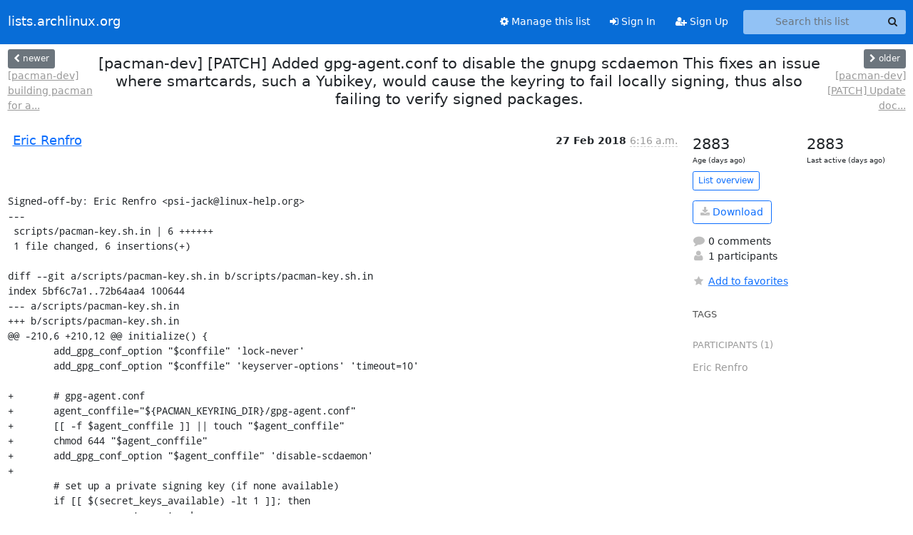

--- FILE ---
content_type: text/html; charset=utf-8
request_url: https://lists.archlinux.org/archives/list/pacman-dev@lists.archlinux.org/thread/4JC7YTWFL27LEBK6HGU2IXDWVAD4ZQQI/
body_size: 3871
content:





<!DOCTYPE HTML>
<html>
    <head>
        <meta http-equiv="Content-Type" content="text/html; charset=UTF-8" />
        <meta name="viewport" content="width=device-width, initial-scale=1.0" />
        <meta name="ROBOTS" content="INDEX, FOLLOW" />
        <title>
[pacman-dev] [PATCH] Added gpg-agent.conf to disable the gnupg scdaemon This fixes an issue where smartcards, such a Yubikey, would cause the keyring to fail locally signing, thus also failing to verify signed packages. - Pacman-dev - lists.archlinux.org
</title>
        <meta name="author" content="" />
        <meta name="dc.language" content="en" />
        <link rel="shortcut icon" href="/static/hyperkitty/img/favicon.ico" />
        <link rel="stylesheet" href="/static/hyperkitty/libs/jquery/smoothness/jquery-ui-1.13.1.min.css" type="text/css" media="all" />
        <link rel="stylesheet" href="/static/hyperkitty/libs/fonts/font-awesome/css/font-awesome.min.css" type="text/css" media="all" />
        <link rel="stylesheet" href="/static/CACHE/css/output.e5bf37f52345.css" type="text/css" media="all"><link rel="stylesheet" href="/static/CACHE/css/output.e68c4908b3de.css" type="text/css"><link rel="stylesheet" href="/static/CACHE/css/output.60693ec958f7.css" type="text/css" media="all">
         
        
        

    </head>

    <body>

    


    <nav class="navbar sticky-top navbar-expand-md mb-2" id="navbar-main">
        <div class="container-xxl">
            <div class="navbar-header"> <!--part of navbar that's always present-->
                <button type="button" class="navbar-toggler collapsed" data-bs-toggle="collapse" data-bs-target=".navbar-collapse">
                    <span class="fa fa-bars"></span>
                </button>
                <a class="navbar-brand" href="/archives/">lists.archlinux.org</a>

            </div> <!-- /navbar-header -->
            <div class="d-flex">
                <div class="auth dropdown d-md-none">
                        
                </div>
                
                <a  href="/accounts/login/?next=/archives/list/pacman-dev%40lists.archlinux.org/thread/4JC7YTWFL27LEBK6HGU2IXDWVAD4ZQQI/" class="nav-link d-md-none">
                    <span class="fa fa-sign-in"></span>
                    Sign In
                </a>
                <a  href="/accounts/signup/?next=/archives/list/pacman-dev%40lists.archlinux.org/thread/4JC7YTWFL27LEBK6HGU2IXDWVAD4ZQQI/" class="nav-link d-md-none">
                    <span class="fa fa-user-plus"></span>
                    Sign Up
                </a>
                
            </div>
            <div class="navbar-collapse collapse justify-content-end"> <!--part of navbar that's collapsed on small screens-->
                <!-- show dropdown for smaller viewports b/c login name/email may be too long -->
                <!-- only show this extra button/dropdown if we're in small screen sizes -->
            
                
                <a href="/mailman3/lists/pacman-dev.lists.archlinux.org/" class="nav-link">
                    <span class="fa fa-cog"></span>
                    Manage this list
                </a>
                
            
            
            <a  href="/accounts/login/?next=/archives/list/pacman-dev%40lists.archlinux.org/thread/4JC7YTWFL27LEBK6HGU2IXDWVAD4ZQQI/" class="nav-link d-none d-md-block">
                <span class="fa fa-sign-in"></span>
                Sign In
            </a>
            <a  href="/accounts/signup/?next=/archives/list/pacman-dev%40lists.archlinux.org/thread/4JC7YTWFL27LEBK6HGU2IXDWVAD4ZQQI/" class="nav-link d-none d-md-block">
                <span class="fa fa-user-plus"></span>
                Sign Up
            </a>
            
                <form name="search" method="get" action="/archives/search" class="navbar-form navbar-right my-2 my-lg-2 ms-2" role="search">
                    <input type="hidden" name="mlist" value="pacman-dev@lists.archlinux.org" />
                    <div class="input-group">
                    <input name="q" type="text" class="form-control rounded-4 search"
                            
                                placeholder="Search this list"
                                aria-label="Search this list"
                            
                            
                            />
                    <button class="btn search-button" aria-label="Search"><span class="fa fa-search"></span></button>
                    </div>
                </form>
                <!-- larger viewports -->
                <ul class="nav navbar-nav auth d-none d-md-flex">
                    
                </ul>
            </div> <!--/navbar-collapse -->
        </div><!-- /container for navbar -->
    </nav>

    

     <div class="modal fade" tabindex="-1" role="dialog" id="keyboard-shortcuts">
       <div class="modal-dialog" role="document">
         <div class="modal-content">
           <div class="modal-header">
             <button type="button" class="close" data-dismiss="modal" aria-label="Close"><span aria-hidden="true">&times;</span></button>
             <h4 class="modal-title">Keyboard Shortcuts</h4>
           </div>
           <div class="modal-body">
             <h3>Thread View</h3>
             <ul>
               <li><code>j</code>: Next unread message </li>
               <li><code>k</code>: Previous unread message </li>
               <li><code>j a</code>: Jump to all threads
               <li><code>j l</code>: Jump to MailingList overview
             </ul>
           </div>
         </div><!-- /.modal-content -->
       </div><!-- /.modal-dialog -->
     </div><!-- /.modal -->

     <div class="container-xxl" role="main">
        

<div class="row view-thread d-flex">

        <!-- thread header: navigation (older/newer), thread title -->
        <div class="thread-header">
          <div class="d-flex">
            
            <div>
                
                <a id="next-thread" class="btn btn-secondary btn-sm "
                        title="[pacman-dev] building pacman for a customer foloder"
                        href="/archives/list/pacman-dev@lists.archlinux.org/thread/PC4QRIEX3H7Q3TDF3DRQO44OJZHXAQ4U/">
                    <span class="fa fa-chevron-left"></span>
                    <span class="d-none d-md-inline">newer</span>
                </a>
                <br />
                <a href="/archives/list/pacman-dev@lists.archlinux.org/thread/PC4QRIEX3H7Q3TDF3DRQO44OJZHXAQ4U/"
                title="[pacman-dev] building pacman for a customer foloder" class="thread-titles d-none d-md-block">
                    [pacman-dev] building pacman for a...
                </a>
               
            </div>
            <div class="flex-grow-1">
                <h3>[pacman-dev] [PATCH] Added gpg-agent.conf to disable the gnupg scdaemon This fixes an issue where smartcards, such a Yubikey, would cause the keyring to fail locally signing, thus also failing to verify signed packages.</h3>
            </div>
            <div class="right">
                <a id="prev-thread" class="btn btn-secondary btn-sm "
                    
                    title="[pacman-dev] [PATCH] Update doc gitignore"
                    href="/archives/list/pacman-dev@lists.archlinux.org/thread/XQHJRM3TIIL7JBT7C54FWG5AKELY7MMO/"
                    >
                    <span class="fa fa-chevron-right"></span>
                    <span class="d-none d-md-inline">older</span>
                </a><br />
                
                <a href="/archives/list/pacman-dev@lists.archlinux.org/thread/XQHJRM3TIIL7JBT7C54FWG5AKELY7MMO/"
                    title="[pacman-dev] [PATCH] Update doc gitignore" class="thread-titles d-none d-md-block">
                    [pacman-dev] [PATCH] Update doc...
                </a>
                
            </div>
          </div>
         
         </div>
        </div> <!-- /thread-header -->

        <div class="row">
            <div class="col-sm-12 col-md-9">
                <!-- main section, the email thread -->
                <div id="thread-content">

                    <!-- Start first email -->
                    





<div class="email email-first">

    <div id="4JC7YTWFL27LEBK6HGU2IXDWVAD4ZQQI" class="email-header">
        <div class="gravatar-wrapper d-flex">
            <div class="gravatar circle">
                
            </div>
            <div class="email-author d-flex">
                <h2 class="name">
                    
                    <a href="/archives/users/0db38cd719ae47f1a8a0220c27cfa792/"
                       title="See the profile for Eric Renfro"
                       >Eric Renfro</a>
                    
                </h2>
            </div>
        </div>
        <div class="email-date right">
            
            
            <span class="date d-none d-sm-inline">
                27 Feb
                
                    2018
                
            </span>
            <span class="date d-sm-none">
                27 Feb
                
                '18
                
            </span>
            
            <div class="time">
                <span title="Sender's time: Feb. 27, 2018, 12:16 a.m.">6:16 a.m.</span>
            </div>

        </div>
        
    </div> <!-- /email-header: gravatar, author-info, date, peramlink, changed_subject -->
    <div class="email-body fixed">
      <p>Signed-off-by: Eric Renfro &lt;psi-jack@linux-help.org>
---
 scripts/pacman-key.sh.in | 6 ++++++
 1 file changed, 6 insertions(+)

diff --git a/scripts/pacman-key.sh.in b/scripts/pacman-key.sh.in
index 5bf6c7a1..72b64aa4 100644
--- a/scripts/pacman-key.sh.in
+++ b/scripts/pacman-key.sh.in
@@ -210,6 +210,12 @@ initialize() {
 	add_gpg_conf_option "$conffile" 'lock-never'
 	add_gpg_conf_option "$conffile" 'keyserver-options' 'timeout=10'
 
+	# gpg-agent.conf
+	agent_conffile="${PACMAN_KEYRING_DIR}/gpg-agent.conf"
+	[[ -f $agent_conffile ]] || touch "$agent_conffile"
+	chmod 644 "$agent_conffile"
+	add_gpg_conf_option "$agent_conffile" 'disable-scdaemon'
+
 	# set up a private signing key (if none available)
 	if [[ $(secret_keys_available) -lt 1 ]]; then
 		generate_master_key
-- 
2.16.2</p>

    </div>

    

    <div class="email-info">
      <div class="likeform-wrapper right">
        <div class="messagelink pull-right">
          <button class="toggle-font btn btn-sm"
                title="Display in fixed font"
                data-bs-toggle="tooltip" data-placement="bottom">
                <i class="fa fa-font"></i>
          </button>
          <a href="/archives/list/pacman-dev@lists.archlinux.org/message/4JC7YTWFL27LEBK6HGU2IXDWVAD4ZQQI/"
             title="Permalink for this message"
             data-bs-toggle="tooltip" data-placement="bottom"><i class="fa fa-link"></i></a>
        </div>
        

    <form method="post" class="likeform"
          action="/archives/list/pacman-dev@lists.archlinux.org/message/4JC7YTWFL27LEBK6HGU2IXDWVAD4ZQQI/vote">
    <input type="hidden" name="csrfmiddlewaretoken" value="hbjuCPBuYTsL0Q5cBxHU6vFSn0LTLfRc9FGxoIFlJ7X7yjbQxuuK0yRlXbuf0qaO">
    
		
			<a class="youlike vote  disabled" title="You must be logged-in to vote."
			href="#like" data-vote="1" aria-label="Like thread">
					<i class="fa fa-thumbs-o-up"></i> 0
			</a>
			<a class="youdislike vote disabled" title="You must be logged-in to vote."
			href="#dislike" data-vote="-1" aria-label="Dislike thread">
				<i class="fa fa-thumbs-o-down"></i> 0
			</a>
		
    

    </form>

        </div>

        <!-- Reply link -->
        

        <!-- Attachments -->
        
        <!-- Reply form -->
        

        

    </div>

</div>

                    <!-- End first email -->

                    <p class="sort-mode">
                        
                        <a href="/archives/list/pacman-dev@lists.archlinux.org/thread/4JC7YTWFL27LEBK6HGU2IXDWVAD4ZQQI/?sort=date"
                            >Show replies by date</a>
                        
                    </p>

                    <div class="anchor-link">
                        <a id="replies"></a>
                    </div>
                    <div class="replies">
                        
                            

    

                        
                    </div>

                </div>
            </div>

            <div class="col-12 col-md-3">
                <div class="anchor-link">
                    <a id="stats"></a>
                </div>
                




<!-- right column -->
<section id="thread-overview-info">
    <!-- Start stats re: dates -->
    <div id="thread-date-info" class="row">
      <div class="col">
        <span class="days-num">2883</span>
        <div class="days-text">
          Age (days ago)
        </div>
      </div>
      <div class="col">
        <span class="days-num">2883</span>
        <div class="days-text">
          Last active (days ago)
        </div>
        </div>
    </div> <!-- /Stats re: dates -->

    <p>
        <a href="/archives/list/pacman-dev@lists.archlinux.org/" class="btn btn-outline-primary btn-sm">
            List overview
        </a>
    </p>

    

    
    <a href="/archives/list/pacman-dev@lists.archlinux.org/export/pacman-dev@lists.archlinux.org-4JC7YTWFL27LEBK6HGU2IXDWVAD4ZQQI.mbox.gz?thread=4JC7YTWFL27LEBK6HGU2IXDWVAD4ZQQI" title="This thread in gzipped mbox format"
          class="btn btn-outline-primary">
        <i class="fa fa-download"></i> Download</a>
    

    <p class="thread-overview-details">
    <div>
        <i class="fa fa-fw fa-comment"></i>
        0 comments
    </div>
    <div>
        <i class="fa fa-fw fa-user"></i>
        1 participants
    </div>
    
    </p>

    <form id="fav_form" name="favorite" method="post" class="favorite"
          action="/archives/list/pacman-dev@lists.archlinux.org/thread/4JC7YTWFL27LEBK6HGU2IXDWVAD4ZQQI/favorite">
        <input type="hidden" name="csrfmiddlewaretoken" value="hbjuCPBuYTsL0Q5cBxHU6vFSn0LTLfRc9FGxoIFlJ7X7yjbQxuuK0yRlXbuf0qaO">
        <input type="hidden" name="action" value="add" />
        <p>
            <a href="#AddFav" class="notsaved disabled" title="You must be logged-in to have favorites.">
                <i class="fa fa-fw fa-star"></i>Add to favorites</a>
            <a href="#RmFav" class="saved">
                <i class="fa fa-fw fa-star"></i>Remove from favorites</a>
        </p>
    </form>

    

    <div id="tags">
        

        <h3 id="tag-title">tags </h3>
        

    </div>
    
    
    <div id="participants">
        <h3 id="participants_title">participants (1)</h3>
        <ul class="list-unstyled">
            
            <li class="d-flex">
                <div class="participant-gravatar circle"></div>
                <div class="participant-name d-flex align-items-center">
                    <span>Eric Renfro</span>
                </div>
            </li>
            
        </ul>
    </div>
    
</section>



            </div>

        </div>

</div>

<!-- end of content -->

    </div> <!-- /container for content -->

    <footer class="footer">
      <div class="container">
        <p class="text-muted">
            <img class="logo" alt="HyperKitty" src="/static/hyperkitty/img/logo.png" />
            Powered by <a href="http://hyperkitty.readthedocs.org">HyperKitty</a> version 1.3.12.
        </p>
      </div>
    </footer>

    <script src="/static/hyperkitty/libs/jquery/jquery-3.6.0.min.js"></script>
    <script src="/static/hyperkitty/libs/jquery/jquery-ui-1.13.1.min.js"></script>
    <script src="/static/CACHE/js/output.80e003825acc.js"></script>
    <script>
      // Add the .js-enabled class to the body so we can style the elements
      // depending on whether Javascript is enabled.
      $(document).ready(function(){
          $("body").addClass("js-enabled");
          $(".gravatar").addClass("rounded-circle");
      });
    </script>
    

<script type="text/javascript">
    $(document).ready(function() {
        //enable tooltips for thread buttons
        $("btn#next-thread").tooltip();
        $("btn#prev-thread").tooltip();

        setup_category();
        setup_tags();
        setup_favorites();
        // Hide quotes by default in the thread view
        fold_quotes("div.container-xxl");
        // Load the replies
        update_thread_replies("/archives/list/pacman-dev@lists.archlinux.org/thread/4JC7YTWFL27LEBK6HGU2IXDWVAD4ZQQI/replies?sort=thread&last_view=");
        setup_unreadnavbar("#unreadnavbar");
        setup_thread_keyboard_shortcuts();
    });
</script>



    


    </body>
</html>
